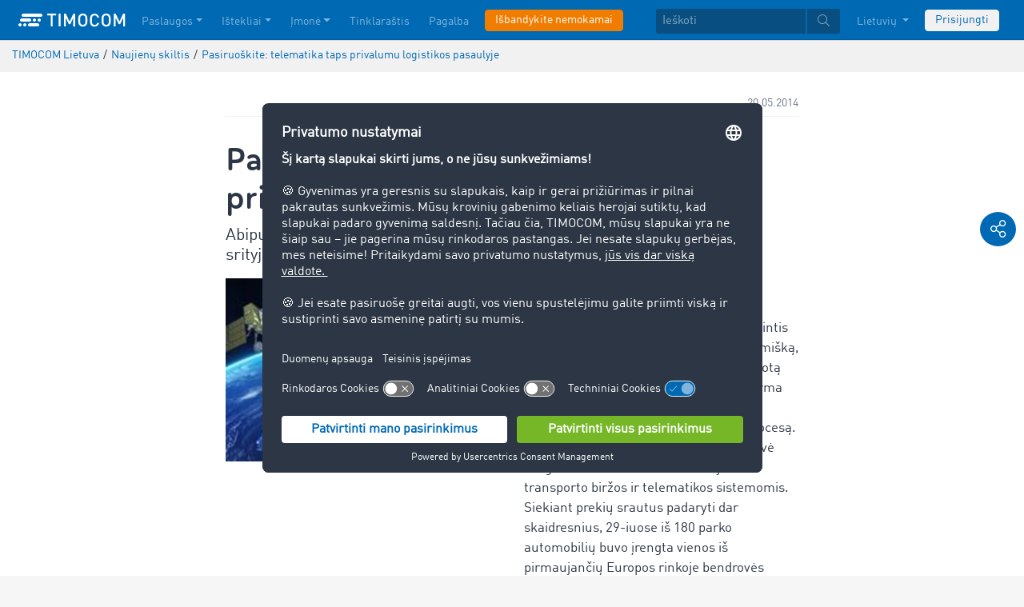

--- FILE ---
content_type: text/html;charset=UTF-8
request_url: https://www.timocom.lt/naujien%C5%B3-skiltis/pasiruo%C5%A1kite-telematika-taps-privalumu-logistikos-pasaulyje-389554
body_size: 9093
content:

<!DOCTYPE html>
<html class="no-js" lang="lt-LT" dir="ltr"    >
<head >
<meta charset="UTF-8">
<!-- Kameleoon script start -->
<script type="text/javascript">
window.kameleoonQueue = window.kameleoonQueue || [];
</script>
<script type="text/javascript" id="kameleoon-script" fetchpriority="high" src="//0h4yulu385.kameleoon.eu/kameleoon.js" async></script>
<!-- Kameleoon script end -->
<meta name="robots" content="index,follow"><title >Pasiruoškite: telematika taps privalumu logistikos pasaulyje </title>
<meta name="description" content="Šiais laikais terminas „tiksliai laiku“ yra modernios tiekimo grandinės dalis. Kiekvienas, norintis likti konkurencingu, turi pasiūlyti ekonomišką"> <meta name="viewport" content="width=device-width, initial-scale=1">
<link rel="apple-touch-icon" sizes="144x144" href="https://timcdnprd.azureedge.net/resource/crblob/452554/6cfb2a5e9a8a478704137a2dc6e149fd/apple-touch-icon-144-png-data.png">
<link rel="apple-touch-icon" sizes="114x114" href="https://timcdnprd.azureedge.net/resource/crblob/452552/1497b6cc6ba1c3248f48ab088158540e/apple-touch-icon-114-png-data.png">
<link rel="apple-touch-icon" sizes="72x72" href="https://timcdnprd.azureedge.net/resource/crblob/452558/1f76b55164faca3d18c1cf54b3f38d4f/apple-touch-icon-72-png-data.png">
<link rel="shortcut icon" href="https://timcdnprd.azureedge.net/resource/crblob/452560/bd45fdaa3208f159b15eb612ae535243/favicon-ico-data.ico" /> <link rel="canonical" href="https://www.timocom.lt/naujien%C5%B3-skiltis/pasiruo%C5%A1kite-telematika-taps-privalumu-logistikos-pasaulyje-389554">
<link rel="alternate" hreflang="lt-LT" href="https://www.timocom.lt/naujien%C5%B3-skiltis/pasiruo%C5%A1kite-telematika-taps-privalumu-logistikos-pasaulyje-389554" title="lietuvių (Lietuva) | Lithuanian (Lithuania)">
<link rel="preconnect" href="https://timcdnprd.azureedge.net">
<link rel="preload" href="https://timcdnprd.azureedge.net/resource/themes/timocom/css/timocom-72-45.css" as="style">
<link rel="preload" href="https://timcdnprd.azureedge.net/resource/crblob/38/ced2ccc7e7020308e0b4a558100f0a8e/dinwebpro-woff2-data.woff2" as="font" type="font/woff2" crossorigin="anonymous">
<link rel="preload" href="https://timcdnprd.azureedge.net/resource/crblob/56/91742545f675e52cbb309d026cb371a7/tciconset-solid-woff2-data.woff2" as="font" type="font/woff2" crossorigin="anonymous">
<link rel="preload" href="https://timcdnprd.azureedge.net/resource/crblob/18/ab317d5947ec270f06170d178e36543b/bouba-round-medium-woff2-data.woff2" as="font" type="font/woff2" crossorigin="anonymous">
<link rel="preload" href="https://timcdnprd.azureedge.net/resource/crblob/44/6ba7704c02023cb6cfae1a4e5811c4eb/tciconset-brands-woff2-data.woff2" as="font" type="font/woff2" crossorigin="anonymous">
<link rel="preload" href="https://timcdnprd.azureedge.net/resource/crblob/50/8499a6afb5aedc2ebafc3ba93a1de0a0/tciconset-light-woff2-data.woff2" as="font" type="font/woff2" crossorigin="anonymous">
<link href="https://timcdnprd.azureedge.net/resource/themes/timocom/css/timocom-72-45.css" rel="stylesheet" >
<meta property="og:title" content="Pasiruoškite: telematika taps privalumu logistikos pasaulyje" />
<meta property="og:description" content="Šiais laikais terminas „tiksliai laiku“ yra modernios tiekimo grandinės dalis. Kiekvienas, norintis likti konkurencingu, turi pasiūlyti ekonomišką" />
<meta property="og:type" content="article" />
<meta property="og:url" content="https://www.timocom.lt/naujien%C5%B3-skiltis/pasiruo%C5%A1kite-telematika-taps-privalumu-logistikos-pasaulyje-389554"/><meta property="og:image" content="https://timcdnprd.azureedge.net/resource/blob/389550/9c40b7ebea8b5b824be720f55f9fa1ed/pasiruo%C5%A1kite-telematika-taps-privalumu-logistikos-pasaulyje-data.jpg" />
<meta property="og:site_name" content="TIMOCOM" /><meta name="twitter:title" content="Pasiruoškite: telematika taps privalumu logistikos pasaulyje" />
<meta name="twitter:description" content="Šiais laikais terminas „tiksliai laiku“ yra modernios tiekimo grandinės dalis. Kiekvienas, norintis likti konkurencingu, turi pasiūlyti ekonomišką" />
<meta name="twitter:site" content="TIMOCOM" />
<meta name="twitter:image:src" content="https://timcdnprd.azureedge.net/resource/blob/389550/9c40b7ebea8b5b824be720f55f9fa1ed/pasiruo%C5%A1kite-telematika-taps-privalumu-logistikos-pasaulyje-data.jpg" />
<meta name="twitter:card" content="summary_large_image" />
<link rel="preconnect" href="https://app.usercentrics.eu">
<script id="usercentrics-cmp" data-settings-id="aGs-woxRS"
src="https://app.usercentrics.eu/browser-ui/latest/loader.js" data-language="lt"
async></script>
<meta name="cif_content_id" content="389554">
<script>document.documentElement.className = document.documentElement.className.replace(/no-js/g, "js");</script>
<script type="application/ld+json">
{"legalName":"TIMOCOM GmbH","foundingDate":1997,"address":{"postalCode":"40699","addressRegion":null,"streetAddress":"Timocom Platz 1","addressLocality":"Erkrath-Düsseldorf","addressCountry":{"name":"Germany","@type":"Country"},"@type":"PostalAddress"},"contactPoint":[{"telephone":"+48 71 737 26 40","contactType":"customer service","areaServed":"LT","email":"info.lt@timocom.com","availableLanguage":["lt"],"@type":"ContactPoint"}],"@type":"Organization","name":"TIMOCOM","logo":"https://timcdnprd.azureedge.net/resource/blob/381712/b22177cf81158b89f9db2fd04dc40564/logo-timocom-corporation-blue-all-data.svg","@context":"https://schema.org","url":"https://www.timocom.lt","sameAs":["https://www.wikidata.org/wiki/Q263113","https://de.wikipedia.org/wiki/Timocom","https://www.facebook.com/timocom?brandloc=DISABLE","https://www.youtube.com/user/TIMOCOM","https://www.xing.com/company/timocom","https://www.linkedin.com/company/timocom-gmbh/","https://twitter.com/TIMOCOM","https://instagram.com/timocom"]}
</script>
<!-- Google Tag Manager -->
<script type="text/javascript">
window.dataLayer = window.dataLayer || [];
function gtag() {
dataLayer.push(arguments);
}
gtag("consent", "default", {
ad_user_data: "denied",
ad_personalization: "denied",
ad_storage: "denied",
analytics_storage: "denied",
wait_for_update: 2000 // milliseconds to wait for update
});
gtag("set", "ads_data_redaction", true);
(function(w, d, s, l, i) {
w[l] = w[l] || [];
w[l].push({
'gtm.start': new Date().getTime(),
event: 'gtm.js'
});
var f = d.getElementsByTagName(s)[0],
j = d.createElement(s),
dl = l != 'dataLayer' ? '&l=' + l : '';
j.async = true;
j.defer=true;
j.src =
'https://stats.timocom.lt/gtm.js?id=' + i + dl;
f.parentNode.insertBefore(j, f);
})(window, document, 'script', 'dataLayer', 'GTM-PTDPXBG');
</script>
</head><body class="js svg" id="top" >
<!-- Google Tag Manager (noscript) -->
<noscript><iframe src="https://stats.timocom.lt/ns.html?id=GTM-PTDPXBG"
height="0" width="0" style="display:none;visibility:hidden"></iframe></noscript>
<!-- End Google Tag Manager (noscript) -->
<nav class="navbar navbar-expand-xl navbar-dark bg-primary fixed-top w-100">
<div class="container">
<a class="navbar-brand" aria-label="LOGO-TIMOCOM"
href="/">
<i id="navbar-logo-timocom" class="logo-timocom-white"></i>
</a>
<button class="navbar-toggler " type="button" data-toggle="collapse" data-target="#navbarSupportedContent"
aria-controls="navbarSupportedContent" aria-expanded="false" aria-label="Toggle navigation">
<span class="hamburger d-block">
<span class="bar"></span>
<span class="bar"></span>
<span class="bar"></span>
</span>
</button>
<div class="collapse navbar-collapse pb-5 pb-lg-0" id="navbarSupportedContent" role="navigation" aria-label="Main navigation">
<ul class="navbar-nav mr-auto" aria-label="Categories">
<li class="nav-item " role="listitem">
<div class="nav-link dropdown-toggle d-xl-none" href="/paslaugos" rel="nofollow" id="navbarDropdownMenuLink-" data-toggle="dropdown" aria-haspopup="true" aria-expanded="false" >Paslaugos</div>
<a class="nav-link dropdown-toggle d-none d-xl-block" href="/paslaugos" rel="nofollow" id="navbarDropdownMenuLink-" data-toggle="dropdown" aria-haspopup="true" aria-expanded="false" >Paslaugos</a>
<div class="dropdown-menu fullsize-dropdown-menu border-0 " aria-labelledby="navbarDropdownMenuLink-">
<div class="container first-dropdown-items">
<ul>
<li class="d-xl-none">
<a class="dropdown-item" href="/paslaugos" >Apžvalga</a> </li>
<li class="">
<a class="dropdown-item " href="/paslaugos/kroviniu-birza" >Krovinių birža</a> </li>
<li class="">
<a class="dropdown-item " href="/paslaugos/kroviniu-birza/uzdara-kroviniu-birza" rel="noreferrer">Uždara krovinių birža</a> </li>
<li class="">
<a class="dropdown-item " href="/paslaugos/transporto-konkursai" >Konkursai</a> </li>
<li class="">
<a class="dropdown-item " href="/paslaugos/marsrutai-ir-islaidos" >Maršrutai ir išlaidos</a> </li>
<li class="">
<a class="dropdown-item " href="/paslaugos/pervezimu-uzsakymai" >Transporto užsakymai</a> </li>
<li class="">
<a class="dropdown-item " href="/paslaugos/skol%C5%B3-i%C5%A1ie%C5%A1kojimas-tarptautiniu-mastu" >Skolų išieškojimas tarptautiniu mastu</a> </li>
<li class="">
<a class="dropdown-item " href="/paslaugos/live-shipment-tracking" >Tiesioginis pervežimo stebėjimas</a> </li>
</ul>
</div>
<div class="navbar-close d-none d-xl-block">
<button type="button" class="close" title="Menü schließen" data-dismiss="alert" aria-label="Close">
<span aria-hidden="true"><i class="icon-light-plus-circle"></i></span>
</button>
</div>
</div>
</li><li class="nav-item " role="listitem">
<div class="nav-link dropdown-toggle d-xl-none" href="/saltinis" rel="nofollow" id="navbarDropdownMenuLink-" data-toggle="dropdown" aria-haspopup="true" aria-expanded="false" >Ištekliai</div>
<a class="nav-link dropdown-toggle d-none d-xl-block" href="/saltinis" rel="nofollow" id="navbarDropdownMenuLink-" data-toggle="dropdown" aria-haspopup="true" aria-expanded="false" >Ištekliai</a>
<div class="dropdown-menu fullsize-dropdown-menu border-0 " aria-labelledby="navbarDropdownMenuLink-">
<div class="container first-dropdown-items">
<ul>
<li class="d-xl-none">
<a class="dropdown-item" href="/saltinis" >Peržiūra</a> </li>
<li class="">
<a class="dropdown-item " href="/naujien%C5%B3-skiltis" rel="noreferrer">Naujienų skiltis</a> </li>
<li class="">
<a class="dropdown-item " href="/tinklarastis" rel="noreferrer">Tinklaraštis</a> </li>
<li class="">
<a class="dropdown-item " href="/lexicon/transporto-%C5%BEodynas/" >Transporto žodynėlis</a> </li>
<li class="">
<a class="dropdown-item " href="/paslaugos/transporto-barometras" rel="noreferrer">Transporto barometras</a> </li>
</ul>
</div>
<div class="navbar-close d-none d-xl-block">
<button type="button" class="close" title="Menü schließen" data-dismiss="alert" aria-label="Close">
<span aria-hidden="true"><i class="icon-light-plus-circle"></i></span>
</button>
</div>
</div>
</li><li class="nav-item " role="listitem">
<div class="nav-link dropdown-toggle d-xl-none" href="/%C4%AFmon%C4%97" rel="nofollow" id="navbarDropdownMenuLink-" data-toggle="dropdown" aria-haspopup="true" aria-expanded="false" >Įmonė</div>
<a class="nav-link dropdown-toggle d-none d-xl-block" href="/%C4%AFmon%C4%97" rel="nofollow" id="navbarDropdownMenuLink-" data-toggle="dropdown" aria-haspopup="true" aria-expanded="false" >Įmonė</a>
<div class="dropdown-menu fullsize-dropdown-menu border-0 " aria-labelledby="navbarDropdownMenuLink-">
<div class="container first-dropdown-items">
<ul>
<li class="d-xl-none">
<a class="dropdown-item" href="/%C4%AFmon%C4%97" >Peržiūra</a> </li>
<li class="">
<a class="dropdown-item " href="/%C4%AFmon%C4%97/s%C4%97km%C4%97s-istorijos" >Sėkmės istorijos</a> </li>
</ul>
</div>
<div class="navbar-close d-none d-xl-block">
<button type="button" class="close" title="Menü schließen" data-dismiss="alert" aria-label="Close">
<span aria-hidden="true"><i class="icon-light-plus-circle"></i></span>
</button>
</div>
</div>
</li><li class="nav-item " role="listitem">
<a class="nav-link" href="/tinklarastis" >Tinklaraštis</a></li><li class="nav-item " role="listitem">
<a class="nav-link" href="/kontaktai" >Pagalba</a></li><li class="nav-item is-input mt-3 mt-lg-0" role="listitem">
<a class="btn btn-highlight btn-block nowrap" href="/registracija" rel="noreferrer">Išbandykite nemokamai</a> </li> </ul>
<ul class="navbar-nav ml-auto mt-3 mt-lg-0">
<li class="nav-item is-input d-flex align-items-center justify-content-center" aria-label="Searchbar" >
<form class="searchbar m-0 my-3 m-xl-0 px-0 w-100" action="/search" role="search" autocomplete="off">
<div class="input-group input-group-sm" role="textbox" aria-placeholder="Ieškoti" aria-label="Search input" contenteditable="true">
<input class="form-control" name="query" aria-label="Ieškoti" placeholder="Ieškoti" />
<div class="input-group-append m-0 p-0">
<button class="btn btn-primary" name="search" type="submit" value="" title="Prašom įvesti ieškomą kriterijų!" id="btnsitesearch">
<i class="icon icon-light-search px-1"></i>
</button>
</div>
</div>
</form> </li><!-- localizations: 29 -->
<li class="nav-item language-selection mb-1 mb-lg-4 mb-xl-0">
<a class="nav-link btn-block dropdown-toggle" href="#" id="languageDropdown" role="button"
data-toggle="dropdown" rel="nofollow"
aria-haspopup="true" aria-expanded="false">
Lietuvių
</a>
<div class="dropdown-menu dropdown-menu-right border-0 rounded-0 w-100" role="list"
aria-label="languageDropdown"
aria-haspopup="true" aria-expanded="false">
<div class="container first-dropdown-items d-flex flex-column flex-wrap" role="listitem">
<a class="dropdown-item "
target="_self" href="https://www.timocom.ba/"
title="Bosanski" role="button" data-toggle="dropdown" aria-haspopup="true"
aria-expanded="false">
Bosanski
</a>
<a class="dropdown-item "
target="_self" href="https://www.timocom.dk/"
title="Dansk" role="button" data-toggle="dropdown" aria-haspopup="true"
aria-expanded="false">
Dansk
</a>
<a class="dropdown-item "
target="_self" href="https://www.timocom.de/"
title="Deutsch" role="button" data-toggle="dropdown" aria-haspopup="true"
aria-expanded="false">
Deutsch
</a>
<a class="dropdown-item "
target="_self" href="https://www.timocom.ee/"
title="Eesti" role="button" data-toggle="dropdown" aria-haspopup="true"
aria-expanded="false">
Eesti
</a>
<a class="dropdown-item "
target="_self" href="https://www.timocom.co.uk/"
title="English" role="button" data-toggle="dropdown" aria-haspopup="true"
aria-expanded="false">
English
</a>
<a class="dropdown-item "
target="_self" href="https://www.timocom.es/"
title="Español" role="button" data-toggle="dropdown" aria-haspopup="true"
aria-expanded="false">
Español
</a>
<a class="dropdown-item "
target="_self" href="https://www.timocom.fr/"
title="Français" role="button" data-toggle="dropdown" aria-haspopup="true"
aria-expanded="false">
Français
</a>
<a class="dropdown-item "
target="_self" href="https://www.timocom.com.hr/"
title="Hrvatski" role="button" data-toggle="dropdown" aria-haspopup="true"
aria-expanded="false">
Hrvatski
</a>
<a class="dropdown-item "
target="_self" href="https://www.timocom.it/"
title="Italiano" role="button" data-toggle="dropdown" aria-haspopup="true"
aria-expanded="false">
Italiano
</a>
<a class="dropdown-item "
target="_self" href="https://www.timocom.lv/"
title="Latviešu" role="button" data-toggle="dropdown" aria-haspopup="true"
aria-expanded="false">
Latviešu
</a>
<a class="dropdown-item active"
target="_self" href="https://www.timocom.lt/naujien%C5%B3-skiltis/pasiruo%C5%A1kite-telematika-taps-privalumu-logistikos-pasaulyje-389554"
title="Lietuvių" role="button" data-toggle="dropdown" aria-haspopup="true"
aria-expanded="false">
Lietuvių
</a>
<a class="dropdown-item "
target="_self" href="https://www.timocom.hu/"
title="Magyar" role="button" data-toggle="dropdown" aria-haspopup="true"
aria-expanded="false">
Magyar
</a>
<a class="dropdown-item "
target="_self" href="https://www.timocom.nl/"
title="Nederlands" role="button" data-toggle="dropdown" aria-haspopup="true"
aria-expanded="false">
Nederlands
</a>
<a class="dropdown-item "
target="_self" href="https://no.timocom.com/"
title="Norsk" role="button" data-toggle="dropdown" aria-haspopup="true"
aria-expanded="false">
Norsk
</a>
<a class="dropdown-item "
target="_self" href="https://www.timocom.pl/"
title="Polski" role="button" data-toggle="dropdown" aria-haspopup="true"
aria-expanded="false">
Polski
</a>
<a class="dropdown-item "
target="_self" href="https://www.timocom.pt/"
title="Português" role="button" data-toggle="dropdown" aria-haspopup="true"
aria-expanded="false">
Português
</a>
<a class="dropdown-item "
target="_self" href="https://www.timocom.ro/"
title="Română" role="button" data-toggle="dropdown" aria-haspopup="true"
aria-expanded="false">
Română
</a>
<a class="dropdown-item "
target="_self" href="https://www.timocom.sk/"
title="Slovenčina" role="button" data-toggle="dropdown" aria-haspopup="true"
aria-expanded="false">
Slovenčina
</a>
<a class="dropdown-item "
target="_self" href="https://www.timocom.si/"
title="Slovenščina" role="button" data-toggle="dropdown" aria-haspopup="true"
aria-expanded="false">
Slovenščina
</a>
<a class="dropdown-item "
target="_self" href="https://www.timocom.fi/"
title="Suomi" role="button" data-toggle="dropdown" aria-haspopup="true"
aria-expanded="false">
Suomi
</a>
<a class="dropdown-item "
target="_self" href="https://www.timocom.se/"
title="Svenska" role="button" data-toggle="dropdown" aria-haspopup="true"
aria-expanded="false">
Svenska
</a>
<a class="dropdown-item "
target="_self" href="https://www.timocom.com.tr/"
title="Türkçe" role="button" data-toggle="dropdown" aria-haspopup="true"
aria-expanded="false">
Türkçe
</a>
<a class="dropdown-item "
target="_self" href="https://www.timocom.cz/"
title="Čeština" role="button" data-toggle="dropdown" aria-haspopup="true"
aria-expanded="false">
Čeština
</a>
<a class="dropdown-item "
target="_self" href="https://www.timocom.gr/"
title="Ελληνικά" role="button" data-toggle="dropdown" aria-haspopup="true"
aria-expanded="false">
Ελληνικά
</a>
<a class="dropdown-item "
target="_self" href="https://www.timocom.bg/"
title="Български" role="button" data-toggle="dropdown" aria-haspopup="true"
aria-expanded="false">
Български
</a>
<a class="dropdown-item "
target="_self" href="https://www.timocom.mk/"
title="Македонски" role="button" data-toggle="dropdown" aria-haspopup="true"
aria-expanded="false">
Македонски
</a>
<a class="dropdown-item "
target="_self" href="https://www.timocom.ru/"
title="Русский" role="button" data-toggle="dropdown" aria-haspopup="true"
aria-expanded="false">
Русский
</a>
<a class="dropdown-item "
target="_self" href="https://www.timocom.rs/"
title="Српски" role="button" data-toggle="dropdown" aria-haspopup="true"
aria-expanded="false">
Српски
</a>
<a class="dropdown-item "
target="_self" href="https://www.timocom.com.ua/"
title="Українська" role="button" data-toggle="dropdown" aria-haspopup="true"
aria-expanded="false">
Українська
</a>
</div>
<div class="navbar-close d-none d-xl-block mb-5 mb-xl-0" role="button">
<button type="button" class="close" title="close" data-dismiss="alert" aria-label="Close">
<span aria-hidden="true"><i class="icon-light-plus-circle"></i></span>
</button>
</div>
</div>
</li>
<li class="nav-item is-input mt-3 mt-lg-0" role="listitem">
<a href="https://my.timocom.com/" class="btn btn-block nowrap btn-light" title="login">Prisijungti</a> </li> </ul>
</div>
</div>
</nav>
<main id="maincontent" class="ci-maincontent">
<section class="d-none d-md-block m-0 py-2 ci-breadcrumb bg-gray-200">
<div class="container">
<div class="row">
<div class="col-12">
<nav id="breadcrumb" aria-label="breadcrumb">
<small>
<ul class="d-flex flex-col list-unstyled m-0 p-0" vocab="https://schema.org/" typeof="BreadcrumbList"
aria-label="Breadcrumb navigation">
<li class="d-inline-block" property="itemListElement" typeof="ListItem">
<a property="item" typeof="WebPage"
href="/">
<span property="name">TIMOCOM Lietuva</span>
</a>
<meta property="position" content="1">
</li>
<li class="d-inline-block"><span class="mx-1">/</span></li>
<li class="d-inline-block" property="itemListElement" typeof="ListItem">
<a property="item" typeof="WebPage"
href="/naujien%C5%B3-skiltis">
<span property="name">Naujienų skiltis</span>
</a>
<meta property="position" content="2">
</li>
<li class="d-inline-block"><span class="mx-1">/</span></li>
<li class="d-inline-block" property="itemListElement" typeof="ListItem">
<a property="item" typeof="WebPage" href="/naujien%C5%B3-skiltis/pasiruo%C5%A1kite-telematika-taps-privalumu-logistikos-pasaulyje-389554">
<span property="name">Pasiruoškite: telematika taps privalumu logistikos pasaulyje</span>
</a>
<meta property="position" content="3">
</li>
</ul>
</small>
</nav>
</div>
</div>
</div>
</section>
<article class="bg-white pb-5">
<section class="bg-white">
<div class="container">
<div class="row justify-content-center">
<div class="col col-sm-12 col-md-10 col-lg-7 col-xl-7 pt-4">
<div class="d-flex flex-row justify-content-between flex-wrap mb-2 border-bottom border-light pb-1">
<span class="color-cool-gray-80 small">
</span>
<span class="color-cool-gray-80 small">20.05.2014</span>
</div>
<h1 class="wordbreak h-sm-1 mb-2 mt-4"> Pasiruoškite: telematika taps privalumu logistikos pasaulyje
</h1>
<h2 class="h5"> Abipusiai ekonomiškai naudinga situacija visiems, dirbantiems transporto srityje
</h2>
<div id="" class="mt-0 mt-md-0 mt-lg-2 mt-xl-3">
<div class="row mb-3">
<div class="col-md-6"><div class="ci-aspect-ratio-container " >
<div class="ci-image-wrapper">
<picture>
<source srcset="https://timcdnprd.azureedge.net/resource/image/389552/uncropped/820/0/3b28c68895f1a61f359dc64bb4b6c90c/23A837ED37CABDB831C37FECCE099AB1/-1-.webp"
media="(min-width: 992px)">
<source srcset="https://timcdnprd.azureedge.net/resource/image/389552/uncropped/558/0/7a2c41228e653ba862edf1ce0f2683d7/A129F30AD849DCD5D607AE33E279A8E4/-1-.webp"
media="(min-width: 768px)">
<img srcset="https://timcdnprd.azureedge.net/resource/image/389552/uncropped/510/0/f4322ef1545363a79d5126816818ede4/719078C01C21F68AE4E3C717EF33DDAB/-1-.webp"
alt="(1)" title="(1)"
class="ci-image ci-img-responsive img-fluid"
/>
</picture>
</div>
</div></div>
<div class="ci-richtext wordbreak ci-bulletpoints-solid ci-bulletpoints-color-dark ci-numberedliststyle- ci-trimmed-paragraph ci-bulletpoints-color-default col-md-6">
<p>Diuseldorfas, 2014.05.20. Šiais laikais terminas „tiksliai laiku“ yra modernios tiekimo grandinės dalis. Kiekvienas, norintis likti konkurencingu, turi pasiūlyti ekonomišką, mažinantį išlaidas ir į paslaugas orientuotą verslą. Šių tikslų galima pasiekti visų pirma optimaliai išnaudojant autoparką bei sistemingai kontroliuojant gabenimo procesą. Jau 14 metų krovinių pervežimo bendrovė „Logistik in XXL“ tinkamai naudojasi transporto biržos ir telematikos sistemomis. Siekiant prekių srautus padaryti dar skaidresnius, 29-iuose iš 180 parko automobilių buvo įrengta vienos iš pirmaujančių Europos rinkoje bendrovės Daimler FleetBoard tiekiama programinė įranga. Būdamas TimoCom klientu logistikos agentas laimi dvigubai. Telematika pagrįstas interneto paslaugų teikėjas nuo gamintojo nepriklausomos sekimo platformos TC eMap® paleidimo tampa partneriu. </p> </div>
</div>
<div class="ci-richtext wordbreak ci-bulletpoints-solid ci-bulletpoints-color-dark ci-numberedliststyle- ci-trimmed-paragraph ci-bulletpoints-color-default">
<p><strong>Autoparko valdymas: naujovės ir komunikacijos</strong><br/>Telematikos naudojimas logistikos sektoriuje pastaruoju metu įgauna pagreitį. Modernios priemonės leidžia užtikrinti didesnį veiksmingumą, sumažindamos vartojimo kaštus, prastovų laiką ir komunikacijų poreikį. Volker Asche, „Logistik in XXL“ vykdantysis direktorius, pripažino jų potencialą jau 2000-aisias, ir nuo tada apdoroja turimų automobilių duomenis naudodamasis GPS sistemomis. „Mūsų dispečeriai gali nustatyti apytikrę gabenamų prekių vietą realiuoju laiku, optimaliai suplanuoti maršrutus ir informuoti klientus apie krovinio vietą. Sujungus Daimler FleetBoard su TimoCom krovinių ir transporto birža visas autoparkas rodomas vos viename ekrane, dėl to sudėtingas perjungimas tarp įvairių programų nuėjo praeitin. Be to, sumažinamas vilkinančių pokalbių telefonu su vairuotojais skaičius, neapribojant informacijos srauto“, sakė logistikos vadovas Asche. Naudodama šį visapusį sprendimą transporto bendrovė, kurioje dirba 350 darbuotojų, ne tik užtikrina optimalų automobilių panaudojimą, bet ir tai, kad visos jos paslaugos bei kelionės Europoje vyktų sklandžiai. <br/><br/><strong>Platforma užtikrina skaidrų vaizdą</strong><br/>Būdama vienu iš pirmųjų bandomųjų klientų, autoparko operatorė „Logistik in XXL“ kūrimo fazėje visapusiškai padėjo „TC eMap®“ su integruota sekimo funkcija. „Privalumai mus įtikina. Pakanka paprasčiausiai prisijungti prie TimoCom, nes mūsų telematikos tiekėjas Daimler FleetBoard yra tiesiogiai sujungtas su TC eMap® , sakė Asche. Be to, transporto vadybininkai įvedant pasiūlymus gali nurodyti, kad ekspeditoriai turi galimybę matyti automobilio vietą žemėlapyje. Tokiu būdu sukuriamas svarbus patikimos transporto bendrovės įvaizdis. TimoCom vyriausiasis atstovas Marcel Frings taip pat gali patvirtinti, kad vis svarbesnis transporto saugumo klausimas: „Matome, kad <a class="ci-link-external" href="http://www.timocom.lt/Transporto-bir%C5%BEa/Transporto-bir%C5%BEa" target="_blank" rel="noopener">transporto biržoje</a> registruotų automobilių kiekis labai greitai auga. Tai, kad šiuo metu bendradarbiaujama su 78 telematikos tiekėjais rodo milžinišką aktualumą sektoriui. Esame itin patenkinti bendradarbiavimu su Daimler FleerBoard, nes tai viena iš dažniausiai naudojamų sistemų, integruota į <a class="ci-link-external" href="http://www.timocom.lt/Tracking/Transporto-priemon%C4%97s-GPS-sekimas" target="_blank" rel="noopener">TC eMap®</a>. Be to, Volker Asche iš „Logistik in XXL“ taip pat itin džiugina sąsaja. „Bendradarbiaudami su TimoCom mes ne tik dirbame veiksmingiau krovinių persiuntimo versle, bet taip pat galime patenkinti vis didėjančius reikalavimus“. <br/><br/>Daugiau informacijos apie Daimler FleetBoard ir TimoCom rasite www.fleetboard.com ir  www.timocom.lt. <br/><br/></p> </div>
<a href="/service/news/download/timocom-lt/389554"
title="Atsisiųsti pranešimą spaudai"
class="mt-4 mb-2 btn text-white btn-primary"
target="_self">
<i class="icon icon-solid-file-archive mr-2 icon-md"></i>
<span>Atsisiųsti pranešimą spaudai</span>
</a>
</div>
</div>
</div>
</div>
</section>
</article>
<div id="socialShareBar" class="position-fixed d-flex flex-md-column flex-lg-column flex-xl-column flex-row text-center p-md-2 p-lg-2 p-xl-2 p-0 mb-4 mb-md-0">
<a class="socialShareItem text-decoration-none bg-primary rounded-circle text-white my-md-1 p-1 mr-1 mr-md-0" data-toggle="collapse" href="#shareArea" role="button" aria-expanded="false" aria-controls="shareArea" rel="nofollow">
<i class="icon icon-light-share-alt icon-md"></i>
</a>
<div class="collapse" id="shareArea">
<div class="d-flex flex-md-column flex-lg-column flex-xl-column flex-row justify-content-center text-center">
<a class="socialShareItem text-decoration-none bg-primary rounded-circle text-white my-md-1 p-1 mx-1 mx-md-0" target="_blank" rel="noreferrer" title="Bendrinti... Facebook" href="https://www.facebook.com/share.php?u=https%3A%2F%2Fwww.timocom.lt%2Fnaujien%25C5%25B3-skiltis%2Fpasiruo%25C5%25A1kite-telematika-taps-privalumu-logistikos-pasaulyje-389554&amp;title=Pasiruo%C5%A1kite%3A%20telematika%20taps%20privalumu%20logistikos%20pasaulyje">
<i class="icon-brands-facebook-f icon-md"></i>
</a>
<a class="socialShareItem text-decoration-none bg-primary rounded-circle text-white my-md-1 p-1 mx-1 mx-md-0" target="_blank" rel="noreferrer" title="Bendrinti... Twitter" href="https://twitter.com/intent/tweet?original_referer=https%3A%2F%2Fwww.timocom.lt%2Fnaujien%25C5%25B3-skiltis%2Fpasiruo%25C5%25A1kite-telematika-taps-privalumu-logistikos-pasaulyje-389554&amp;text=Pasiruo%C5%A1kite%3A%20telematika%20taps%20privalumu%20logistikos%20pasaulyje&amp;url=https%3A%2F%2Fwww.timocom.lt%2Fnaujien%25C5%25B3-skiltis%2Fpasiruo%25C5%25A1kite-telematika-taps-privalumu-logistikos-pasaulyje-389554">
<i class="icon-brands-twitter icon-md"></i>
</a>
<a class="socialShareItem text-decoration-none bg-primary rounded-circle text-white my-md-1 p-1 mx-1 mx-md-0" target="_blank" rel="noreferrer" title="Bendrinti... Xing" href="https://www.xing.com/spi/shares/new?url=https%3A%2F%2Fwww.timocom.lt%2Fnaujien%25C5%25B3-skiltis%2Fpasiruo%25C5%25A1kite-telematika-taps-privalumu-logistikos-pasaulyje-389554">
<i class="icon-brands-xing icon-md"></i>
</a>
<a class="socialShareItem text-decoration-none bg-primary rounded-circle text-white my-md-1 p-1 mx-1 mx-md-0" target="_blank" rel="noreferrer" title="Bendrinti... LinkedIn" href="https://www.linkedin.com/shareArticle?mini=true&amp;title=Pasiruo%C5%A1kite%3A%20telematika%20taps%20privalumu%20logistikos%20pasaulyje&amp;url=https%3A%2F%2Fwww.timocom.lt%2Fnaujien%25C5%25B3-skiltis%2Fpasiruo%25C5%25A1kite-telematika-taps-privalumu-logistikos-pasaulyje-389554">
<i class="icon-brands-linkedin-in icon-md"></i>
</a>
</div>
</div>
</div> </main>
<section>
<div id="career-contactbar-fixed" class="career-contactbar position-fixed" role="navigation"
aria-label="Contact informations and social media links">
<div class="contactbar-toggle position-fixed">
<button class="contactbar-trigger d-flex align-items-center px-3 text-decoration-none btn btn-dark radius-0" aria-controls="career-contactbar-fixed"
aria-expanded="false"
aria-label="Toggle visibility of contacts and social media links">
<i class="icon icon-solid-times text-white"></i>
</button>
</div>
<a title="
Darbuotojų kontaktiniai telefonai"
class="c1 text-white position-fixed"
href="tel:+4921188266953">
<span class="d-flex align-items-center h-100 pt-1 nowrap">
<i class="mr-2 icon-solid-phone"></i>
+49 211 88 26 69 53
</span>
</a>
<a title="
Darbuotojų kontaktiniai el. pašto adresai"
class="c2 text-white position-fixed"
href="mailto:presse@timocom.com">
<span class="d-flex align-items-center h-100 pt-1 nowrap">
<i class="mr-2 icon-solid-envelope"></i>
presse@timocom.com
</span>
</a>
<a title="
TIMOCOM Facebook"
class="c3 text-white position-fixed"
href="https://www.facebook.com/timocom.lt/">
<span class="d-flex align-items-center h-100 pt-1 nowrap">
<i class="mr-2 icon-brands-facebook-square"></i>
TIMOCOM
</span>
</a>
<a title="
Instagram“ TIMOCOM poilsio zona"
class="c4 text-white position-fixed"
href="https://www.instagram.com/timocom/">
<span class="d-flex align-items-center h-100 pt-1 nowrap">
<i class="mr-2 icon-brands-instagram"></i>
TIMOCOM „Instagram“
</span>
</a>
<a title="
Mūsų TIMOCOM karjera „LinkedIn “ puslapyje"
class="c5 text-white position-fixed"
href="https://www.linkedin.com/company/timocom-gmbh/">
<span class="d-flex align-items-center h-100 pt-1 nowrap">
<i class="mr-2 icon-brands-linkedin"></i>
TIMOCOM vežėjai
</span>
</a>
<a title="
Mūsų TIMOCOM karjera „Xing“ puslapyje"
class="c6 text-white position-fixed"
href="https://www.xing.com/company/timocom">
<span class="d-flex align-items-center h-100 pt-1 nowrap">
<i class="mr-2 icon-brands-xing-square"></i>
TIMOCOM „Xing“
</span>
</a>
</div>
</section>
<footer class="bg-cool-gray-120 color-white py-4">
<div class="container d-flex flex-column">
<div class="order-1 ci-footer-navigation-items d-flex flex-wrap" role="navigation" aria-label="Main footer navigation">
<div class="w-lg-auto pr-1" aria-label="Navigation categories">
<ul role="list" aria-label="categoryLinks">
<li class="mt-3" role="listitem" >
<a class="" href="/paslaugos" >Paslaugos</a> </li>
<li role="listitem">
<a class="" href="/paslaugos/kroviniu-birza" >Krovinių birža</a> </li>
<li role="listitem">
<a class="" href="/paslaugos/kroviniu-birza/uzdara-kroviniu-birza" >Uždara krovinių birža</a> </li>
<li role="listitem">
<a class="" href="/paslaugos/sandeliai" >Sandėliavimas</a> </li>
<li role="listitem">
<a class="" href="/paslaugos/transporto-konkursai" >Konkursai</a> </li>
<li role="listitem">
<a class="" href="/paslaugos/marsrutai-ir-islaidos" >Maršrutai ir išlaidos</a> </li>
</ul>
</div><div class="w-lg-auto pr-1" aria-label="Navigation categories">
<ul role="list" aria-label="categoryLinks">
<li class="mt-3" role="listitem" >
<a class="" href="/saltinis" >Ištekliai</a> </li>
<li role="listitem">
<a class="" href="/naujien%C5%B3-skiltis" >Naujienų skiltis</a> </li>
<li role="listitem">
<a class="" href="/saltinis/kroviniu-apzvalga" >Krovinių biržos demo</a> </li>
<li role="listitem">
<a class="" href="/paslaugos/transporto-barometras" >Transporto barometras</a> </li>
<li role="listitem">
<a class="" href="/lexicon/transporto-%C5%BEodynas/" >Transporto žodynėlis</a> </li>
</ul>
</div><div class="w-lg-auto pr-1" aria-label="Navigation categories">
<ul role="list" aria-label="categoryLinks">
<li class="mt-3" role="listitem" >
<a class="" href="/%C4%AFmon%C4%97" >Įmonė</a> </li>
<li role="listitem">
<a class="" href="/%C4%AFmon%C4%97/s%C4%97km%C4%97s-istorijos" >Sėkmės istorijos</a> </li>
<li role="listitem">
<a class="" href="/%C4%AFmon%C4%97/klientai-%C4%AFdarbina-klientus" >Klientai įdarbina klientus</a> </li>
<li role="listitem">
<a class="" href="https://timocom.myspreadshop.co.uk/?_gl=1*12ac5xb*_ga*NTQxMjczMjc4LjE2NTQ1ODI4NzI.*_ga_MTVKW7065B*MTY1NDU4Mjg3MS4xLjEuMTY1NDU5MTcyOS42MA..*_ga_TDG8CW1PNT*MTY1NDU4Mjg3MS4xLjEuMTY1NDU5MTcyOS4w" rel="noreferrer">Goodies<i class="icon-solid-external-link icon-xs ml-1"></i></a> </li>
</ul>
</div><div class="w-lg-auto pr-1" aria-label="Navigation categories">
<ul role="list" aria-label="categoryLinks">
<li class="mt-3" role="listitem" >
Teisinė informacija
</li>
<li role="listitem">
<a class="" href="/juridisks-pazi%C5%86ojums" >Teisinis pranešimas</a> </li>
<li role="listitem">
<a class="" href="/bs" >bendrąsias sąlygas</a> </li>
<li role="listitem">
<a class="" href="/duomen%C5%B3-apsauga" >Duomenų apsauga</a> </li>
<li role="listitem">
<a class="" href="#uc-central-modal-show" rel="noreferrer">Slapukų nustatymai<i class="icon-solid-external-link icon-xs ml-1"></i></a> </li>
</ul>
</div><div class="w-lg-auto pr-1" aria-label="Navigation categories">
<ul role="list" aria-label="categoryLinks">
<li class="mt-3" role="listitem" >
Pagalba
</li>
<li role="listitem">
<a class="" href="/kontaktai" >Pagalba</a> </li>
</ul>
</div> </div>
<div class="order-2 d-flex justify-content-center mt-4" aria-label="Social media links">
<span class="social-icons text-center pt-3">
<a target="_blank" rel="noreferrer" title="TIMOCOM krovinių biržos „Facebook“ puslapis" href="https://www.facebook.com/timocom.lt" >
<i class="icon-brands-facebook-square"></i>
</a><a target="_blank" rel="noreferrer" title="TIMOCOM transporto priemonių biržos „YouTube“ kanalas" href="https://www.youtube.com/user/TIMOCOM" >
<i class="icon-brands-youtube-square"></i>
</a><a target="_blank" rel="noreferrer" title="Rinkoje pirmaujanti Europos krovinių birža – „Xing Group“" href="https://www.xing.com/pages/timocom" >
<i class="icon-brands-xing-square"></i>
</a><a target="_blank" rel="noreferrer" title="TIMOCOM -&gt; LinkedIn" href="https://www.linkedin.com/company/timocom-gmbh/" >
<i class="icon-brands-linkedin"></i>
</a><a target="_blank" rel="noreferrer" title="Prisijunkite prie mūsų „Instagram“" href="https://instagram.com/timocom" >
<i class="icon-brands-instagram"></i>
</a> </span>
</div>
<div class="order-3 text-center mt-2">
<span class="copyright" aria-label="Copyright">
© TIMOCOM GmbH 2026. Visos teisės saugomos.
</span>
</div>
</div>
</footer>
<a href="#" role="button" aria-label="Į viršų" title="Į viršų" class="go-top" style="display: inline" rel="nofollow">
<div class="d-flex flex-nowrap">
<span class="d-none d-md-block mr-1">Į viršų</span><i class="icon-solid-arrow-up icon-xs"></i>
</div>
</a>
<noscript class="cm-javascript">
Please enable JavaScript to use this website.
</noscript>
<script src="https://timcdnprd.azureedge.net/resource/themes/timocom/js/commons-60-9.js" defer="true" ></script><script src="https://timcdnprd.azureedge.net/resource/themes/timocom/js/timocom-66-39.js" defer="true" ></script><script src="https://timcdnprd.azureedge.net/resource/themes/timocom/js/wdui.min-68-4.js" defer="true" ></script><script src="https://timcdnprd.azureedge.net/resource/themes/timocom/js/script.min-64-4.js" defer="true" ></script>
<!-- Insert Tag Manager body script here -->
</body></html>
